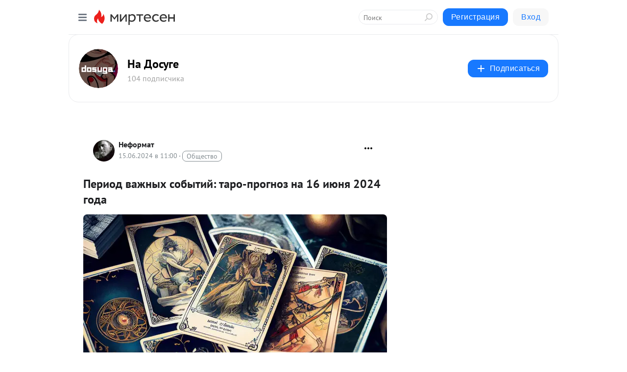

--- FILE ---
content_type: application/javascript;charset=UTF-8
request_url: https://exad.smi2.ru/jsapi?action=rtb_news&payload=EiQyNDRlNDMzNi03NjgyLTRhMjMtYTA3Yi0xMmY0ZTUxMWMyOWQaRBDqtszLBiIFcnVfUlUqDTE4LjIyNC4xMzYuMjEwATokOWYyZGFiNDgtZDdkMy00Yzc2LWI2NzEtZDRiMzQwZTRlZTFjIqgBCIAKENAFGp8BTW96aWxsYS81LjAgKE1hY2ludG9zaDsgSW50ZWwgTWFjIE9TIFggMTBfMTVfNykgQXBwbGVXZWJLaXQvNTM3LjM2IChLSFRNTCwgbGlrZSBHZWNrbykgQ2hyb21lLzEzMS4wLjAuMCBTYWZhcmkvNTM3LjM2OyBDbGF1ZGVCb3QvMS4wOyArY2xhdWRlYm90QGFudGhyb3BpYy5jb20pKhEI5KQDGgttaXJ0ZXNlbi5ydTKNAwqAAWh0dHBzOi8vZG9zdWcubWlydGVzZW4ucnUvYmxvZy80MzI2NDAzMzc2Ni9QZXJpb2QtdmF6aG55aWgtc29ieWl0aXktdGFyby1wcm9nbm96LW5hLTE2LWl5dW55YS0yMDI0LWdvZGE_dXRtX3JlZmVycmVyPW1pcnRlc2VuLnJ1EmFodHRwczovL2Rvc3VnYS5uZXQvZ29yb3Nrb3AvNTQxNDItcGVyaW9kLXZhemhueWgtc29ieXRpai10YXJvLXByb2dub3otbmEtMTYtaWp1bmphLTIwMjQtZ29kYS5odG1sIqQB0J_QtdGA0LjQvtC0INCy0LDQttC90YvRhSDRgdC-0LHRi9GC0LjQuTog0YLQsNGA0L4t0L_RgNC-0LPQvdC-0Lcg0L3QsCAxNiDQuNGO0L3RjyAyMDI0INCz0L7QtNCwIC0g0J3QsCDQlNC-0YHRg9Cz0LUgLSDQnNC10LTQuNCw0L_Qu9Cw0YLRhNC-0YDQvNCwINCc0LjRgNCi0LXRgdC10L1CGgj1mwYSC3Nsb3RfMTAxODc3GBogAkACSOwE
body_size: 73
content:
_jsapi_callbacks_._0({"response_id":"244e4336-7682-4a23-a07b-12f4e511c29d","blocks":[{"block_id":101877,"tag_id":"slot_101877","items":[],"block_view_uuid":"","strategy_id":14}],"trace":[]});


--- FILE ---
content_type: application/javascript;charset=UTF-8
request_url: https://exad.smi2.ru/jsapi?action=rtb_news&payload=CAESJGEyNTVjNjU3LWI5MTItNDc1ZS1iNzRlLTAwZGQzYjcxMmU0MhpEEOq2zMsGIgVydV9SVSoNMTguMjI0LjEzNi4yMTABOiQ5ZjJkYWI0OC1kN2QzLTRjNzYtYjY3MS1kNGIzNDBlNGVlMWMiqAEIgAoQ0AUanwFNb3ppbGxhLzUuMCAoTWFjaW50b3NoOyBJbnRlbCBNYWMgT1MgWCAxMF8xNV83KSBBcHBsZVdlYktpdC81MzcuMzYgKEtIVE1MLCBsaWtlIEdlY2tvKSBDaHJvbWUvMTMxLjAuMC4wIFNhZmFyaS81MzcuMzY7IENsYXVkZUJvdC8xLjA7ICtjbGF1ZGVib3RAYW50aHJvcGljLmNvbSkqEQjkpAMaC21pcnRlc2VuLnJ1Mo0DCoABaHR0cHM6Ly9kb3N1Zy5taXJ0ZXNlbi5ydS9ibG9nLzQzMjY0MDMzNzY2L1BlcmlvZC12YXpobnlpaC1zb2J5aXRpeS10YXJvLXByb2dub3otbmEtMTYtaXl1bnlhLTIwMjQtZ29kYT91dG1fcmVmZXJyZXI9bWlydGVzZW4ucnUSYWh0dHBzOi8vZG9zdWdhLm5ldC9nb3Jvc2tvcC81NDE0Mi1wZXJpb2QtdmF6aG55aC1zb2J5dGlqLXRhcm8tcHJvZ25vei1uYS0xNi1panVuamEtMjAyNC1nb2RhLmh0bWwipAHQn9C10YDQuNC-0LQg0LLQsNC20L3Ri9GFINGB0L7QsdGL0YLQuNC5OiDRgtCw0YDQvi3Qv9GA0L7Qs9C90L7QtyDQvdCwIDE2INC40Y7QvdGPIDIwMjQg0LPQvtC00LAgLSDQndCwINCU0L7RgdGD0LPQtSAtINCc0LXQtNC40LDQv9C70LDRgtGE0L7RgNC80LAg0JzQuNGA0KLQtdGB0LXQvUIaCIisBhILc2xvdF8xMDM5NDQYGiABQAJIrAI
body_size: 71
content:
_jsapi_callbacks_._1({"response_id":"a255c657-b912-475e-b74e-00dd3b712e42","blocks":[{"block_id":103944,"tag_id":"slot_103944","items":[],"block_view_uuid":"","strategy_id":14}],"trace":[]});


--- FILE ---
content_type: application/javascript;charset=UTF-8
request_url: https://exad.smi2.ru/jsapi?action=rtb_news&payload=CAQSJGFkZWQwODI3LTgyZGUtNGExYy04OGEzLTE4MjkwNDcxM2MyNBpEEOq2zMsGIgVydV9SVSoNMTguMjI0LjEzNi4yMTABOiQ5ZjJkYWI0OC1kN2QzLTRjNzYtYjY3MS1kNGIzNDBlNGVlMWMiqAEIgAoQ0AUanwFNb3ppbGxhLzUuMCAoTWFjaW50b3NoOyBJbnRlbCBNYWMgT1MgWCAxMF8xNV83KSBBcHBsZVdlYktpdC81MzcuMzYgKEtIVE1MLCBsaWtlIEdlY2tvKSBDaHJvbWUvMTMxLjAuMC4wIFNhZmFyaS81MzcuMzY7IENsYXVkZUJvdC8xLjA7ICtjbGF1ZGVib3RAYW50aHJvcGljLmNvbSkqEQjkpAMaC21pcnRlc2VuLnJ1Mo0DCoABaHR0cHM6Ly9kb3N1Zy5taXJ0ZXNlbi5ydS9ibG9nLzQzMjY0MDMzNzY2L1BlcmlvZC12YXpobnlpaC1zb2J5aXRpeS10YXJvLXByb2dub3otbmEtMTYtaXl1bnlhLTIwMjQtZ29kYT91dG1fcmVmZXJyZXI9bWlydGVzZW4ucnUSYWh0dHBzOi8vZG9zdWdhLm5ldC9nb3Jvc2tvcC81NDE0Mi1wZXJpb2QtdmF6aG55aC1zb2J5dGlqLXRhcm8tcHJvZ25vei1uYS0xNi1panVuamEtMjAyNC1nb2RhLmh0bWwipAHQn9C10YDQuNC-0LQg0LLQsNC20L3Ri9GFINGB0L7QsdGL0YLQuNC5OiDRgtCw0YDQvi3Qv9GA0L7Qs9C90L7QtyDQvdCwIDE2INC40Y7QvdGPIDIwMjQg0LPQvtC00LAgLSDQndCwINCU0L7RgdGD0LPQtSAtINCc0LXQtNC40LDQv9C70LDRgtGE0L7RgNC80LAg0JzQuNGA0KLQtdGB0LXQvUIaCIWsBhILc2xvdF8xMDM5NDEYGiAEQAJIrAc
body_size: 71
content:
_jsapi_callbacks_._4({"response_id":"aded0827-82de-4a1c-88a3-182904713c24","blocks":[{"block_id":103941,"tag_id":"slot_103941","items":[],"block_view_uuid":"","strategy_id":14}],"trace":[]});


--- FILE ---
content_type: application/javascript;charset=UTF-8
request_url: https://exad.smi2.ru/jsapi?action=rtb_news&payload=CAISJDk1NDkyYmQxLTY5OTMtNDJlNy1iYTBmLTRkZTdmZTk2ZGU3OBpEEOq2zMsGIgVydV9SVSoNMTguMjI0LjEzNi4yMTABOiQ5ZjJkYWI0OC1kN2QzLTRjNzYtYjY3MS1kNGIzNDBlNGVlMWMiqAEIgAoQ0AUanwFNb3ppbGxhLzUuMCAoTWFjaW50b3NoOyBJbnRlbCBNYWMgT1MgWCAxMF8xNV83KSBBcHBsZVdlYktpdC81MzcuMzYgKEtIVE1MLCBsaWtlIEdlY2tvKSBDaHJvbWUvMTMxLjAuMC4wIFNhZmFyaS81MzcuMzY7IENsYXVkZUJvdC8xLjA7ICtjbGF1ZGVib3RAYW50aHJvcGljLmNvbSkqEQjkpAMaC21pcnRlc2VuLnJ1Mo0DCoABaHR0cHM6Ly9kb3N1Zy5taXJ0ZXNlbi5ydS9ibG9nLzQzMjY0MDMzNzY2L1BlcmlvZC12YXpobnlpaC1zb2J5aXRpeS10YXJvLXByb2dub3otbmEtMTYtaXl1bnlhLTIwMjQtZ29kYT91dG1fcmVmZXJyZXI9bWlydGVzZW4ucnUSYWh0dHBzOi8vZG9zdWdhLm5ldC9nb3Jvc2tvcC81NDE0Mi1wZXJpb2QtdmF6aG55aC1zb2J5dGlqLXRhcm8tcHJvZ25vei1uYS0xNi1panVuamEtMjAyNC1nb2RhLmh0bWwipAHQn9C10YDQuNC-0LQg0LLQsNC20L3Ri9GFINGB0L7QsdGL0YLQuNC5OiDRgtCw0YDQvi3Qv9GA0L7Qs9C90L7QtyDQvdCwIDE2INC40Y7QvdGPIDIwMjQg0LPQvtC00LAgLSDQndCwINCU0L7RgdGD0LPQtSAtINCc0LXQtNC40LDQv9C70LDRgtGE0L7RgNC80LAg0JzQuNGA0KLQtdGB0LXQvUIaCIOsBhILc2xvdF8xMDM5MzkYGiACQAJIrAI
body_size: 72
content:
_jsapi_callbacks_._2({"response_id":"95492bd1-6993-42e7-ba0f-4de7fe96de78","blocks":[{"block_id":103939,"tag_id":"slot_103939","items":[],"block_view_uuid":"","strategy_id":14}],"trace":[]});


--- FILE ---
content_type: application/javascript;charset=UTF-8
request_url: https://exad.smi2.ru/jsapi?action=rtb_news&payload=CAMSJDgzZGM4MTE0LTdmYTItNDk5MC1hMGM4LTVlZjNiMTY3NzA3ZRpEEOq2zMsGIgVydV9SVSoNMTguMjI0LjEzNi4yMTABOiQ5ZjJkYWI0OC1kN2QzLTRjNzYtYjY3MS1kNGIzNDBlNGVlMWMiqAEIgAoQ0AUanwFNb3ppbGxhLzUuMCAoTWFjaW50b3NoOyBJbnRlbCBNYWMgT1MgWCAxMF8xNV83KSBBcHBsZVdlYktpdC81MzcuMzYgKEtIVE1MLCBsaWtlIEdlY2tvKSBDaHJvbWUvMTMxLjAuMC4wIFNhZmFyaS81MzcuMzY7IENsYXVkZUJvdC8xLjA7ICtjbGF1ZGVib3RAYW50aHJvcGljLmNvbSkqEQjkpAMaC21pcnRlc2VuLnJ1Mo0DCoABaHR0cHM6Ly9kb3N1Zy5taXJ0ZXNlbi5ydS9ibG9nLzQzMjY0MDMzNzY2L1BlcmlvZC12YXpobnlpaC1zb2J5aXRpeS10YXJvLXByb2dub3otbmEtMTYtaXl1bnlhLTIwMjQtZ29kYT91dG1fcmVmZXJyZXI9bWlydGVzZW4ucnUSYWh0dHBzOi8vZG9zdWdhLm5ldC9nb3Jvc2tvcC81NDE0Mi1wZXJpb2QtdmF6aG55aC1zb2J5dGlqLXRhcm8tcHJvZ25vei1uYS0xNi1panVuamEtMjAyNC1nb2RhLmh0bWwipAHQn9C10YDQuNC-0LQg0LLQsNC20L3Ri9GFINGB0L7QsdGL0YLQuNC5OiDRgtCw0YDQvi3Qv9GA0L7Qs9C90L7QtyDQvdCwIDE2INC40Y7QvdGPIDIwMjQg0LPQvtC00LAgLSDQndCwINCU0L7RgdGD0LPQtSAtINCc0LXQtNC40LDQv9C70LDRgtGE0L7RgNC80LAg0JzQuNGA0KLQtdGB0LXQvUIaCIusBhILc2xvdF8xMDM5NDcYGiABQAJIrAI
body_size: 72
content:
_jsapi_callbacks_._3({"response_id":"83dc8114-7fa2-4990-a0c8-5ef3b167707e","blocks":[{"block_id":103947,"tag_id":"slot_103947","items":[],"block_view_uuid":"","strategy_id":14}],"trace":[]});
